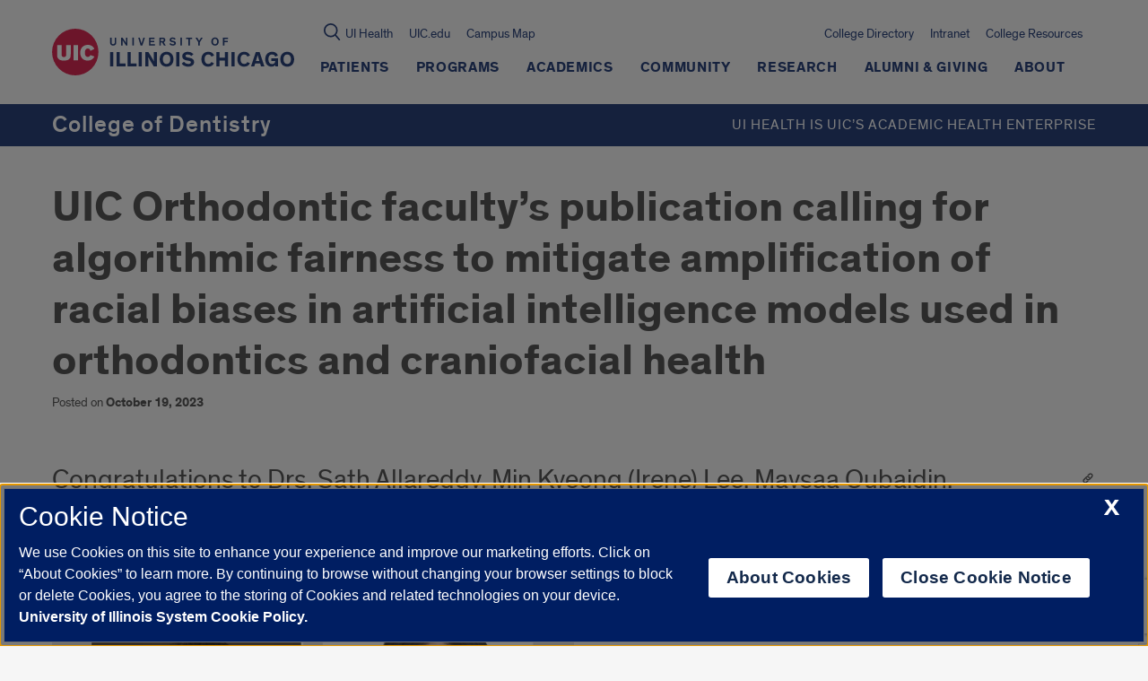

--- FILE ---
content_type: text/html; charset=utf-8
request_url: https://www.google.com/recaptcha/api2/anchor?ar=1&k=6Ld7rNEnAAAAAHR6r0ylgHXH-J-KozxjMzNGVsr4&co=aHR0cHM6Ly9kZW50aXN0cnkudWljLmVkdTo0NDM.&hl=en&v=N67nZn4AqZkNcbeMu4prBgzg&size=invisible&anchor-ms=20000&execute-ms=30000&cb=m9jg0r329iza
body_size: 48658
content:
<!DOCTYPE HTML><html dir="ltr" lang="en"><head><meta http-equiv="Content-Type" content="text/html; charset=UTF-8">
<meta http-equiv="X-UA-Compatible" content="IE=edge">
<title>reCAPTCHA</title>
<style type="text/css">
/* cyrillic-ext */
@font-face {
  font-family: 'Roboto';
  font-style: normal;
  font-weight: 400;
  font-stretch: 100%;
  src: url(//fonts.gstatic.com/s/roboto/v48/KFO7CnqEu92Fr1ME7kSn66aGLdTylUAMa3GUBHMdazTgWw.woff2) format('woff2');
  unicode-range: U+0460-052F, U+1C80-1C8A, U+20B4, U+2DE0-2DFF, U+A640-A69F, U+FE2E-FE2F;
}
/* cyrillic */
@font-face {
  font-family: 'Roboto';
  font-style: normal;
  font-weight: 400;
  font-stretch: 100%;
  src: url(//fonts.gstatic.com/s/roboto/v48/KFO7CnqEu92Fr1ME7kSn66aGLdTylUAMa3iUBHMdazTgWw.woff2) format('woff2');
  unicode-range: U+0301, U+0400-045F, U+0490-0491, U+04B0-04B1, U+2116;
}
/* greek-ext */
@font-face {
  font-family: 'Roboto';
  font-style: normal;
  font-weight: 400;
  font-stretch: 100%;
  src: url(//fonts.gstatic.com/s/roboto/v48/KFO7CnqEu92Fr1ME7kSn66aGLdTylUAMa3CUBHMdazTgWw.woff2) format('woff2');
  unicode-range: U+1F00-1FFF;
}
/* greek */
@font-face {
  font-family: 'Roboto';
  font-style: normal;
  font-weight: 400;
  font-stretch: 100%;
  src: url(//fonts.gstatic.com/s/roboto/v48/KFO7CnqEu92Fr1ME7kSn66aGLdTylUAMa3-UBHMdazTgWw.woff2) format('woff2');
  unicode-range: U+0370-0377, U+037A-037F, U+0384-038A, U+038C, U+038E-03A1, U+03A3-03FF;
}
/* math */
@font-face {
  font-family: 'Roboto';
  font-style: normal;
  font-weight: 400;
  font-stretch: 100%;
  src: url(//fonts.gstatic.com/s/roboto/v48/KFO7CnqEu92Fr1ME7kSn66aGLdTylUAMawCUBHMdazTgWw.woff2) format('woff2');
  unicode-range: U+0302-0303, U+0305, U+0307-0308, U+0310, U+0312, U+0315, U+031A, U+0326-0327, U+032C, U+032F-0330, U+0332-0333, U+0338, U+033A, U+0346, U+034D, U+0391-03A1, U+03A3-03A9, U+03B1-03C9, U+03D1, U+03D5-03D6, U+03F0-03F1, U+03F4-03F5, U+2016-2017, U+2034-2038, U+203C, U+2040, U+2043, U+2047, U+2050, U+2057, U+205F, U+2070-2071, U+2074-208E, U+2090-209C, U+20D0-20DC, U+20E1, U+20E5-20EF, U+2100-2112, U+2114-2115, U+2117-2121, U+2123-214F, U+2190, U+2192, U+2194-21AE, U+21B0-21E5, U+21F1-21F2, U+21F4-2211, U+2213-2214, U+2216-22FF, U+2308-230B, U+2310, U+2319, U+231C-2321, U+2336-237A, U+237C, U+2395, U+239B-23B7, U+23D0, U+23DC-23E1, U+2474-2475, U+25AF, U+25B3, U+25B7, U+25BD, U+25C1, U+25CA, U+25CC, U+25FB, U+266D-266F, U+27C0-27FF, U+2900-2AFF, U+2B0E-2B11, U+2B30-2B4C, U+2BFE, U+3030, U+FF5B, U+FF5D, U+1D400-1D7FF, U+1EE00-1EEFF;
}
/* symbols */
@font-face {
  font-family: 'Roboto';
  font-style: normal;
  font-weight: 400;
  font-stretch: 100%;
  src: url(//fonts.gstatic.com/s/roboto/v48/KFO7CnqEu92Fr1ME7kSn66aGLdTylUAMaxKUBHMdazTgWw.woff2) format('woff2');
  unicode-range: U+0001-000C, U+000E-001F, U+007F-009F, U+20DD-20E0, U+20E2-20E4, U+2150-218F, U+2190, U+2192, U+2194-2199, U+21AF, U+21E6-21F0, U+21F3, U+2218-2219, U+2299, U+22C4-22C6, U+2300-243F, U+2440-244A, U+2460-24FF, U+25A0-27BF, U+2800-28FF, U+2921-2922, U+2981, U+29BF, U+29EB, U+2B00-2BFF, U+4DC0-4DFF, U+FFF9-FFFB, U+10140-1018E, U+10190-1019C, U+101A0, U+101D0-101FD, U+102E0-102FB, U+10E60-10E7E, U+1D2C0-1D2D3, U+1D2E0-1D37F, U+1F000-1F0FF, U+1F100-1F1AD, U+1F1E6-1F1FF, U+1F30D-1F30F, U+1F315, U+1F31C, U+1F31E, U+1F320-1F32C, U+1F336, U+1F378, U+1F37D, U+1F382, U+1F393-1F39F, U+1F3A7-1F3A8, U+1F3AC-1F3AF, U+1F3C2, U+1F3C4-1F3C6, U+1F3CA-1F3CE, U+1F3D4-1F3E0, U+1F3ED, U+1F3F1-1F3F3, U+1F3F5-1F3F7, U+1F408, U+1F415, U+1F41F, U+1F426, U+1F43F, U+1F441-1F442, U+1F444, U+1F446-1F449, U+1F44C-1F44E, U+1F453, U+1F46A, U+1F47D, U+1F4A3, U+1F4B0, U+1F4B3, U+1F4B9, U+1F4BB, U+1F4BF, U+1F4C8-1F4CB, U+1F4D6, U+1F4DA, U+1F4DF, U+1F4E3-1F4E6, U+1F4EA-1F4ED, U+1F4F7, U+1F4F9-1F4FB, U+1F4FD-1F4FE, U+1F503, U+1F507-1F50B, U+1F50D, U+1F512-1F513, U+1F53E-1F54A, U+1F54F-1F5FA, U+1F610, U+1F650-1F67F, U+1F687, U+1F68D, U+1F691, U+1F694, U+1F698, U+1F6AD, U+1F6B2, U+1F6B9-1F6BA, U+1F6BC, U+1F6C6-1F6CF, U+1F6D3-1F6D7, U+1F6E0-1F6EA, U+1F6F0-1F6F3, U+1F6F7-1F6FC, U+1F700-1F7FF, U+1F800-1F80B, U+1F810-1F847, U+1F850-1F859, U+1F860-1F887, U+1F890-1F8AD, U+1F8B0-1F8BB, U+1F8C0-1F8C1, U+1F900-1F90B, U+1F93B, U+1F946, U+1F984, U+1F996, U+1F9E9, U+1FA00-1FA6F, U+1FA70-1FA7C, U+1FA80-1FA89, U+1FA8F-1FAC6, U+1FACE-1FADC, U+1FADF-1FAE9, U+1FAF0-1FAF8, U+1FB00-1FBFF;
}
/* vietnamese */
@font-face {
  font-family: 'Roboto';
  font-style: normal;
  font-weight: 400;
  font-stretch: 100%;
  src: url(//fonts.gstatic.com/s/roboto/v48/KFO7CnqEu92Fr1ME7kSn66aGLdTylUAMa3OUBHMdazTgWw.woff2) format('woff2');
  unicode-range: U+0102-0103, U+0110-0111, U+0128-0129, U+0168-0169, U+01A0-01A1, U+01AF-01B0, U+0300-0301, U+0303-0304, U+0308-0309, U+0323, U+0329, U+1EA0-1EF9, U+20AB;
}
/* latin-ext */
@font-face {
  font-family: 'Roboto';
  font-style: normal;
  font-weight: 400;
  font-stretch: 100%;
  src: url(//fonts.gstatic.com/s/roboto/v48/KFO7CnqEu92Fr1ME7kSn66aGLdTylUAMa3KUBHMdazTgWw.woff2) format('woff2');
  unicode-range: U+0100-02BA, U+02BD-02C5, U+02C7-02CC, U+02CE-02D7, U+02DD-02FF, U+0304, U+0308, U+0329, U+1D00-1DBF, U+1E00-1E9F, U+1EF2-1EFF, U+2020, U+20A0-20AB, U+20AD-20C0, U+2113, U+2C60-2C7F, U+A720-A7FF;
}
/* latin */
@font-face {
  font-family: 'Roboto';
  font-style: normal;
  font-weight: 400;
  font-stretch: 100%;
  src: url(//fonts.gstatic.com/s/roboto/v48/KFO7CnqEu92Fr1ME7kSn66aGLdTylUAMa3yUBHMdazQ.woff2) format('woff2');
  unicode-range: U+0000-00FF, U+0131, U+0152-0153, U+02BB-02BC, U+02C6, U+02DA, U+02DC, U+0304, U+0308, U+0329, U+2000-206F, U+20AC, U+2122, U+2191, U+2193, U+2212, U+2215, U+FEFF, U+FFFD;
}
/* cyrillic-ext */
@font-face {
  font-family: 'Roboto';
  font-style: normal;
  font-weight: 500;
  font-stretch: 100%;
  src: url(//fonts.gstatic.com/s/roboto/v48/KFO7CnqEu92Fr1ME7kSn66aGLdTylUAMa3GUBHMdazTgWw.woff2) format('woff2');
  unicode-range: U+0460-052F, U+1C80-1C8A, U+20B4, U+2DE0-2DFF, U+A640-A69F, U+FE2E-FE2F;
}
/* cyrillic */
@font-face {
  font-family: 'Roboto';
  font-style: normal;
  font-weight: 500;
  font-stretch: 100%;
  src: url(//fonts.gstatic.com/s/roboto/v48/KFO7CnqEu92Fr1ME7kSn66aGLdTylUAMa3iUBHMdazTgWw.woff2) format('woff2');
  unicode-range: U+0301, U+0400-045F, U+0490-0491, U+04B0-04B1, U+2116;
}
/* greek-ext */
@font-face {
  font-family: 'Roboto';
  font-style: normal;
  font-weight: 500;
  font-stretch: 100%;
  src: url(//fonts.gstatic.com/s/roboto/v48/KFO7CnqEu92Fr1ME7kSn66aGLdTylUAMa3CUBHMdazTgWw.woff2) format('woff2');
  unicode-range: U+1F00-1FFF;
}
/* greek */
@font-face {
  font-family: 'Roboto';
  font-style: normal;
  font-weight: 500;
  font-stretch: 100%;
  src: url(//fonts.gstatic.com/s/roboto/v48/KFO7CnqEu92Fr1ME7kSn66aGLdTylUAMa3-UBHMdazTgWw.woff2) format('woff2');
  unicode-range: U+0370-0377, U+037A-037F, U+0384-038A, U+038C, U+038E-03A1, U+03A3-03FF;
}
/* math */
@font-face {
  font-family: 'Roboto';
  font-style: normal;
  font-weight: 500;
  font-stretch: 100%;
  src: url(//fonts.gstatic.com/s/roboto/v48/KFO7CnqEu92Fr1ME7kSn66aGLdTylUAMawCUBHMdazTgWw.woff2) format('woff2');
  unicode-range: U+0302-0303, U+0305, U+0307-0308, U+0310, U+0312, U+0315, U+031A, U+0326-0327, U+032C, U+032F-0330, U+0332-0333, U+0338, U+033A, U+0346, U+034D, U+0391-03A1, U+03A3-03A9, U+03B1-03C9, U+03D1, U+03D5-03D6, U+03F0-03F1, U+03F4-03F5, U+2016-2017, U+2034-2038, U+203C, U+2040, U+2043, U+2047, U+2050, U+2057, U+205F, U+2070-2071, U+2074-208E, U+2090-209C, U+20D0-20DC, U+20E1, U+20E5-20EF, U+2100-2112, U+2114-2115, U+2117-2121, U+2123-214F, U+2190, U+2192, U+2194-21AE, U+21B0-21E5, U+21F1-21F2, U+21F4-2211, U+2213-2214, U+2216-22FF, U+2308-230B, U+2310, U+2319, U+231C-2321, U+2336-237A, U+237C, U+2395, U+239B-23B7, U+23D0, U+23DC-23E1, U+2474-2475, U+25AF, U+25B3, U+25B7, U+25BD, U+25C1, U+25CA, U+25CC, U+25FB, U+266D-266F, U+27C0-27FF, U+2900-2AFF, U+2B0E-2B11, U+2B30-2B4C, U+2BFE, U+3030, U+FF5B, U+FF5D, U+1D400-1D7FF, U+1EE00-1EEFF;
}
/* symbols */
@font-face {
  font-family: 'Roboto';
  font-style: normal;
  font-weight: 500;
  font-stretch: 100%;
  src: url(//fonts.gstatic.com/s/roboto/v48/KFO7CnqEu92Fr1ME7kSn66aGLdTylUAMaxKUBHMdazTgWw.woff2) format('woff2');
  unicode-range: U+0001-000C, U+000E-001F, U+007F-009F, U+20DD-20E0, U+20E2-20E4, U+2150-218F, U+2190, U+2192, U+2194-2199, U+21AF, U+21E6-21F0, U+21F3, U+2218-2219, U+2299, U+22C4-22C6, U+2300-243F, U+2440-244A, U+2460-24FF, U+25A0-27BF, U+2800-28FF, U+2921-2922, U+2981, U+29BF, U+29EB, U+2B00-2BFF, U+4DC0-4DFF, U+FFF9-FFFB, U+10140-1018E, U+10190-1019C, U+101A0, U+101D0-101FD, U+102E0-102FB, U+10E60-10E7E, U+1D2C0-1D2D3, U+1D2E0-1D37F, U+1F000-1F0FF, U+1F100-1F1AD, U+1F1E6-1F1FF, U+1F30D-1F30F, U+1F315, U+1F31C, U+1F31E, U+1F320-1F32C, U+1F336, U+1F378, U+1F37D, U+1F382, U+1F393-1F39F, U+1F3A7-1F3A8, U+1F3AC-1F3AF, U+1F3C2, U+1F3C4-1F3C6, U+1F3CA-1F3CE, U+1F3D4-1F3E0, U+1F3ED, U+1F3F1-1F3F3, U+1F3F5-1F3F7, U+1F408, U+1F415, U+1F41F, U+1F426, U+1F43F, U+1F441-1F442, U+1F444, U+1F446-1F449, U+1F44C-1F44E, U+1F453, U+1F46A, U+1F47D, U+1F4A3, U+1F4B0, U+1F4B3, U+1F4B9, U+1F4BB, U+1F4BF, U+1F4C8-1F4CB, U+1F4D6, U+1F4DA, U+1F4DF, U+1F4E3-1F4E6, U+1F4EA-1F4ED, U+1F4F7, U+1F4F9-1F4FB, U+1F4FD-1F4FE, U+1F503, U+1F507-1F50B, U+1F50D, U+1F512-1F513, U+1F53E-1F54A, U+1F54F-1F5FA, U+1F610, U+1F650-1F67F, U+1F687, U+1F68D, U+1F691, U+1F694, U+1F698, U+1F6AD, U+1F6B2, U+1F6B9-1F6BA, U+1F6BC, U+1F6C6-1F6CF, U+1F6D3-1F6D7, U+1F6E0-1F6EA, U+1F6F0-1F6F3, U+1F6F7-1F6FC, U+1F700-1F7FF, U+1F800-1F80B, U+1F810-1F847, U+1F850-1F859, U+1F860-1F887, U+1F890-1F8AD, U+1F8B0-1F8BB, U+1F8C0-1F8C1, U+1F900-1F90B, U+1F93B, U+1F946, U+1F984, U+1F996, U+1F9E9, U+1FA00-1FA6F, U+1FA70-1FA7C, U+1FA80-1FA89, U+1FA8F-1FAC6, U+1FACE-1FADC, U+1FADF-1FAE9, U+1FAF0-1FAF8, U+1FB00-1FBFF;
}
/* vietnamese */
@font-face {
  font-family: 'Roboto';
  font-style: normal;
  font-weight: 500;
  font-stretch: 100%;
  src: url(//fonts.gstatic.com/s/roboto/v48/KFO7CnqEu92Fr1ME7kSn66aGLdTylUAMa3OUBHMdazTgWw.woff2) format('woff2');
  unicode-range: U+0102-0103, U+0110-0111, U+0128-0129, U+0168-0169, U+01A0-01A1, U+01AF-01B0, U+0300-0301, U+0303-0304, U+0308-0309, U+0323, U+0329, U+1EA0-1EF9, U+20AB;
}
/* latin-ext */
@font-face {
  font-family: 'Roboto';
  font-style: normal;
  font-weight: 500;
  font-stretch: 100%;
  src: url(//fonts.gstatic.com/s/roboto/v48/KFO7CnqEu92Fr1ME7kSn66aGLdTylUAMa3KUBHMdazTgWw.woff2) format('woff2');
  unicode-range: U+0100-02BA, U+02BD-02C5, U+02C7-02CC, U+02CE-02D7, U+02DD-02FF, U+0304, U+0308, U+0329, U+1D00-1DBF, U+1E00-1E9F, U+1EF2-1EFF, U+2020, U+20A0-20AB, U+20AD-20C0, U+2113, U+2C60-2C7F, U+A720-A7FF;
}
/* latin */
@font-face {
  font-family: 'Roboto';
  font-style: normal;
  font-weight: 500;
  font-stretch: 100%;
  src: url(//fonts.gstatic.com/s/roboto/v48/KFO7CnqEu92Fr1ME7kSn66aGLdTylUAMa3yUBHMdazQ.woff2) format('woff2');
  unicode-range: U+0000-00FF, U+0131, U+0152-0153, U+02BB-02BC, U+02C6, U+02DA, U+02DC, U+0304, U+0308, U+0329, U+2000-206F, U+20AC, U+2122, U+2191, U+2193, U+2212, U+2215, U+FEFF, U+FFFD;
}
/* cyrillic-ext */
@font-face {
  font-family: 'Roboto';
  font-style: normal;
  font-weight: 900;
  font-stretch: 100%;
  src: url(//fonts.gstatic.com/s/roboto/v48/KFO7CnqEu92Fr1ME7kSn66aGLdTylUAMa3GUBHMdazTgWw.woff2) format('woff2');
  unicode-range: U+0460-052F, U+1C80-1C8A, U+20B4, U+2DE0-2DFF, U+A640-A69F, U+FE2E-FE2F;
}
/* cyrillic */
@font-face {
  font-family: 'Roboto';
  font-style: normal;
  font-weight: 900;
  font-stretch: 100%;
  src: url(//fonts.gstatic.com/s/roboto/v48/KFO7CnqEu92Fr1ME7kSn66aGLdTylUAMa3iUBHMdazTgWw.woff2) format('woff2');
  unicode-range: U+0301, U+0400-045F, U+0490-0491, U+04B0-04B1, U+2116;
}
/* greek-ext */
@font-face {
  font-family: 'Roboto';
  font-style: normal;
  font-weight: 900;
  font-stretch: 100%;
  src: url(//fonts.gstatic.com/s/roboto/v48/KFO7CnqEu92Fr1ME7kSn66aGLdTylUAMa3CUBHMdazTgWw.woff2) format('woff2');
  unicode-range: U+1F00-1FFF;
}
/* greek */
@font-face {
  font-family: 'Roboto';
  font-style: normal;
  font-weight: 900;
  font-stretch: 100%;
  src: url(//fonts.gstatic.com/s/roboto/v48/KFO7CnqEu92Fr1ME7kSn66aGLdTylUAMa3-UBHMdazTgWw.woff2) format('woff2');
  unicode-range: U+0370-0377, U+037A-037F, U+0384-038A, U+038C, U+038E-03A1, U+03A3-03FF;
}
/* math */
@font-face {
  font-family: 'Roboto';
  font-style: normal;
  font-weight: 900;
  font-stretch: 100%;
  src: url(//fonts.gstatic.com/s/roboto/v48/KFO7CnqEu92Fr1ME7kSn66aGLdTylUAMawCUBHMdazTgWw.woff2) format('woff2');
  unicode-range: U+0302-0303, U+0305, U+0307-0308, U+0310, U+0312, U+0315, U+031A, U+0326-0327, U+032C, U+032F-0330, U+0332-0333, U+0338, U+033A, U+0346, U+034D, U+0391-03A1, U+03A3-03A9, U+03B1-03C9, U+03D1, U+03D5-03D6, U+03F0-03F1, U+03F4-03F5, U+2016-2017, U+2034-2038, U+203C, U+2040, U+2043, U+2047, U+2050, U+2057, U+205F, U+2070-2071, U+2074-208E, U+2090-209C, U+20D0-20DC, U+20E1, U+20E5-20EF, U+2100-2112, U+2114-2115, U+2117-2121, U+2123-214F, U+2190, U+2192, U+2194-21AE, U+21B0-21E5, U+21F1-21F2, U+21F4-2211, U+2213-2214, U+2216-22FF, U+2308-230B, U+2310, U+2319, U+231C-2321, U+2336-237A, U+237C, U+2395, U+239B-23B7, U+23D0, U+23DC-23E1, U+2474-2475, U+25AF, U+25B3, U+25B7, U+25BD, U+25C1, U+25CA, U+25CC, U+25FB, U+266D-266F, U+27C0-27FF, U+2900-2AFF, U+2B0E-2B11, U+2B30-2B4C, U+2BFE, U+3030, U+FF5B, U+FF5D, U+1D400-1D7FF, U+1EE00-1EEFF;
}
/* symbols */
@font-face {
  font-family: 'Roboto';
  font-style: normal;
  font-weight: 900;
  font-stretch: 100%;
  src: url(//fonts.gstatic.com/s/roboto/v48/KFO7CnqEu92Fr1ME7kSn66aGLdTylUAMaxKUBHMdazTgWw.woff2) format('woff2');
  unicode-range: U+0001-000C, U+000E-001F, U+007F-009F, U+20DD-20E0, U+20E2-20E4, U+2150-218F, U+2190, U+2192, U+2194-2199, U+21AF, U+21E6-21F0, U+21F3, U+2218-2219, U+2299, U+22C4-22C6, U+2300-243F, U+2440-244A, U+2460-24FF, U+25A0-27BF, U+2800-28FF, U+2921-2922, U+2981, U+29BF, U+29EB, U+2B00-2BFF, U+4DC0-4DFF, U+FFF9-FFFB, U+10140-1018E, U+10190-1019C, U+101A0, U+101D0-101FD, U+102E0-102FB, U+10E60-10E7E, U+1D2C0-1D2D3, U+1D2E0-1D37F, U+1F000-1F0FF, U+1F100-1F1AD, U+1F1E6-1F1FF, U+1F30D-1F30F, U+1F315, U+1F31C, U+1F31E, U+1F320-1F32C, U+1F336, U+1F378, U+1F37D, U+1F382, U+1F393-1F39F, U+1F3A7-1F3A8, U+1F3AC-1F3AF, U+1F3C2, U+1F3C4-1F3C6, U+1F3CA-1F3CE, U+1F3D4-1F3E0, U+1F3ED, U+1F3F1-1F3F3, U+1F3F5-1F3F7, U+1F408, U+1F415, U+1F41F, U+1F426, U+1F43F, U+1F441-1F442, U+1F444, U+1F446-1F449, U+1F44C-1F44E, U+1F453, U+1F46A, U+1F47D, U+1F4A3, U+1F4B0, U+1F4B3, U+1F4B9, U+1F4BB, U+1F4BF, U+1F4C8-1F4CB, U+1F4D6, U+1F4DA, U+1F4DF, U+1F4E3-1F4E6, U+1F4EA-1F4ED, U+1F4F7, U+1F4F9-1F4FB, U+1F4FD-1F4FE, U+1F503, U+1F507-1F50B, U+1F50D, U+1F512-1F513, U+1F53E-1F54A, U+1F54F-1F5FA, U+1F610, U+1F650-1F67F, U+1F687, U+1F68D, U+1F691, U+1F694, U+1F698, U+1F6AD, U+1F6B2, U+1F6B9-1F6BA, U+1F6BC, U+1F6C6-1F6CF, U+1F6D3-1F6D7, U+1F6E0-1F6EA, U+1F6F0-1F6F3, U+1F6F7-1F6FC, U+1F700-1F7FF, U+1F800-1F80B, U+1F810-1F847, U+1F850-1F859, U+1F860-1F887, U+1F890-1F8AD, U+1F8B0-1F8BB, U+1F8C0-1F8C1, U+1F900-1F90B, U+1F93B, U+1F946, U+1F984, U+1F996, U+1F9E9, U+1FA00-1FA6F, U+1FA70-1FA7C, U+1FA80-1FA89, U+1FA8F-1FAC6, U+1FACE-1FADC, U+1FADF-1FAE9, U+1FAF0-1FAF8, U+1FB00-1FBFF;
}
/* vietnamese */
@font-face {
  font-family: 'Roboto';
  font-style: normal;
  font-weight: 900;
  font-stretch: 100%;
  src: url(//fonts.gstatic.com/s/roboto/v48/KFO7CnqEu92Fr1ME7kSn66aGLdTylUAMa3OUBHMdazTgWw.woff2) format('woff2');
  unicode-range: U+0102-0103, U+0110-0111, U+0128-0129, U+0168-0169, U+01A0-01A1, U+01AF-01B0, U+0300-0301, U+0303-0304, U+0308-0309, U+0323, U+0329, U+1EA0-1EF9, U+20AB;
}
/* latin-ext */
@font-face {
  font-family: 'Roboto';
  font-style: normal;
  font-weight: 900;
  font-stretch: 100%;
  src: url(//fonts.gstatic.com/s/roboto/v48/KFO7CnqEu92Fr1ME7kSn66aGLdTylUAMa3KUBHMdazTgWw.woff2) format('woff2');
  unicode-range: U+0100-02BA, U+02BD-02C5, U+02C7-02CC, U+02CE-02D7, U+02DD-02FF, U+0304, U+0308, U+0329, U+1D00-1DBF, U+1E00-1E9F, U+1EF2-1EFF, U+2020, U+20A0-20AB, U+20AD-20C0, U+2113, U+2C60-2C7F, U+A720-A7FF;
}
/* latin */
@font-face {
  font-family: 'Roboto';
  font-style: normal;
  font-weight: 900;
  font-stretch: 100%;
  src: url(//fonts.gstatic.com/s/roboto/v48/KFO7CnqEu92Fr1ME7kSn66aGLdTylUAMa3yUBHMdazQ.woff2) format('woff2');
  unicode-range: U+0000-00FF, U+0131, U+0152-0153, U+02BB-02BC, U+02C6, U+02DA, U+02DC, U+0304, U+0308, U+0329, U+2000-206F, U+20AC, U+2122, U+2191, U+2193, U+2212, U+2215, U+FEFF, U+FFFD;
}

</style>
<link rel="stylesheet" type="text/css" href="https://www.gstatic.com/recaptcha/releases/N67nZn4AqZkNcbeMu4prBgzg/styles__ltr.css">
<script nonce="OEZTIGrvamAyVba8D64qqA" type="text/javascript">window['__recaptcha_api'] = 'https://www.google.com/recaptcha/api2/';</script>
<script type="text/javascript" src="https://www.gstatic.com/recaptcha/releases/N67nZn4AqZkNcbeMu4prBgzg/recaptcha__en.js" nonce="OEZTIGrvamAyVba8D64qqA">
      
    </script></head>
<body><div id="rc-anchor-alert" class="rc-anchor-alert"></div>
<input type="hidden" id="recaptcha-token" value="[base64]">
<script type="text/javascript" nonce="OEZTIGrvamAyVba8D64qqA">
      recaptcha.anchor.Main.init("[\x22ainput\x22,[\x22bgdata\x22,\x22\x22,\[base64]/[base64]/[base64]/bmV3IHJbeF0oY1swXSk6RT09Mj9uZXcgclt4XShjWzBdLGNbMV0pOkU9PTM/bmV3IHJbeF0oY1swXSxjWzFdLGNbMl0pOkU9PTQ/[base64]/[base64]/[base64]/[base64]/[base64]/[base64]/[base64]/[base64]\x22,\[base64]\\u003d\\u003d\x22,\x22ZcOPTcOQwqtgw7rDiy0Ww67DkcKsfiXCvsKTw5B2wq7CmMK7FcOEZ0nCvinDuC/Co2vCkjTDoX5xwp5Wwo3DgcObw7kuwqcTIcOILg9Cw6PCj8Ogw6HDsGRhw54Rw7nCuMO4w41JaUXCvMK2R8OAw5Euw6jClcKpK8KxL3tow4kNLG4tw5rDsXnDgATCgsKAw7guJkDDqMKYJ8OAwpduN17DgcKuMsK2w53CosO7fMK9BjMxT8OaJAs2wq/[base64]/[base64]/[base64]/w4Fsw6R8w4ANwolnOCx/b3XDqcKjw7AwSXTDjMOzfsKKw77Dk8O5asKgTDzDuFnCuikTwrHClsOnTDfChMOldMKCwo4iw5TDqi8wwqdKJl4wwr7DqkLCj8OZH8Onw5/[base64]/[base64]/[base64]/[base64]/ChDMfwpDDpDcYb2IIP8O+L0nChsK2wo/[base64]/w5hsQMOGwqnDtcOqKwDCuETDisKZwodjwoAgw5QVCEzClkJ+w48rWzLCmcOcGsO/eGbCs2MyHMKKwpg6YFACAcKAw5fCmT8UwpvDqcKHw7PDoMKSBSN2Y8KWw7PCsMOYAzrClcO+w4HCogXCncOzwofCgMKlwpFLEDLDocKAG8KlDTfCrcK0w4TCgDkaw4TDgUoDw53CngYMw5jCtcKNw7Qrw6MhwqDClMKwbsOCw4DDvHZ+wowHw7V/wp/DscKBw7VKw5xhJMOIAg7DhlzDhMOew7MQw5w+w45lw48VIC5jIcKPG8KLwoUPEEDDiSHChMOAa0VoFcKaIytwwoEiwqbDj8OGw5zDjsKyGsKeKcKJfyrCmsKNOcKOwq/CpsKDH8KvwpjCvFjDvHnDhgHDrWkxDsKaIsOTRBPDnsOYIH0jw6jCuSLDlEUXwpnDhMK8w4w/w7fCmMOWFMKyEMOGMMOFwqEQZijCu1MaWQjCh8KhURcuXcK9wrU6wqEAZcOAw7Biw7VqwphDBcO8P8K7w7ZZUDRCw4p3wpPCncOsesOxRQLCq8OUw7VWw5PDsMK5fcO5w47Dp8Ouwrlkw5LCkcO5XmHDtHEhwoPDlsOYPU5Ea8OaJ1DDscKKwrolwrbDi8O/wrJLworDoigPw6dUwoViwq0QNmPCkTzCgj3CjF7CisKFWnLDqBVqXcKESx7Cm8OUw5EfWB9iTHBZP8KVw5PCvcOgKC/[base64]/Do3N3wpXDl2lpw5DCngMjwrUVw7sjwr5Rw71bw6kZAcKBwqvCpWXCp8O6G8KkZMKdwrjCnyQmZBVpBMKWw5rCv8O+OsKkwoFlwpARIzlEwqfCsQMGw5PCiVtxw5fCuxxMw6UYwqnDrQckw4o0w4jCncOaQzbDtFtad8OGEMKMwqXCksKRcCcRa8OPwqTCh37DgMKuw7/DpcOtVMKyECo7ZD0dw6rCoXNAw6/DrMKLw4JKwo0WwoDCjhnCmMOSYsKFw7RGeRNbA8KtwoAawpjCrcOzwpM2A8K2BsKiTkfDhMKzw5jDkyLClsKVL8OVf8OFD0JQRx0VwpZTw5FXw6/CoR7CqB87BsOqTjrDiiwPYcOFw6nClmRXwrLDjTtuR1TCsgnDmzhlw7N/CsOkbTc2w68rDTN6wpPDqzDCn8KSwoFeJsOlX8OGCsOnwro2I8Ocwq3DrsKhUcOdw6vCksOvPW7DrsK+w74xIWrCnQjDhQpeGsOgWQg3woTCoj/[base64]/Cu2XDsgLDlR4LYXHDr27CmkNTVzMxw5rDscObZ1nDlGxMMDA2e8O8woHDhnhHw5sNw5suw7clwpHCs8KrajHDscK9wpsyw43CtGNXw7trXg8rVRDCjFLCkGIiw7sRUMO9KCguwrjCqMObwpXCvwReFcKEwqxzZBAwwqLChcOtwprDgMKbwpvCrsO/w5rCpsKDWEgywrzChwUmOlDDhsKTGMKnw4nDh8OMw4BIw43CkcKXwrzCmsKLE2rCni9Hw5/CslrDsmPDlsK2w50xTMKpdsKsMVvDhVVMwpLCicO7w6NOw4PDssONwoXDqBNNCcKKwp7DiMKuw5tEBsO9UV7DlcOmdjLCiMKTacKjAgZ9WmVFw7E/QWJZTMO4RcKMw7bCssKrw7ULUMKMYsK/EGB8K8KIw4rCq3zDuWfCnE/CtUxWEMKnQsOww7sEw7F4wqM2HDfCvcKzbw7DjcK3R8Kmw6hnw51JFsKjw7TCtsO2wqzDmhzDjsKJw7/DocK2aD7Cj3czbMOowpnDkcKBwoReIT0RMjLCtx9gwq3CkWAXw5HCqMONw5DCo8OawofCn0rDvMOSw7vDpSvCn0/ClMKBLBJIwodNSG/[base64]/ChFDCs8KCwrw2w69eAsOZwooIaGgkcx5Gw5YSegvDtFBcw5TDs8KvVD9yKMKgXsK7IghMwqHDuX5gYjtEM8KvwpfDnj4kwq55w5EhMFvDjAzCiMKSIMKrw4fDtsOxwqLDtsOkHTTCssKVbTrCgMOuwrFyw5TDkcKnw4BtccO0wqtiwpwGwq/DkHcEw6xIQsKywrUpD8KcwqPCicOjwoUxwqLDlsKUVsKGw4YLwrjClTVeOMOlw5Frw6jCtHvDkGHCtB1Pwr5BXyvCpC/Do1sgwqTCmcKSWF98w5h8BH/Co8Ouw4LCpT/DpxzDoyrCuMK1wqBSw443w7zCqyvCtMKPeMOAw6Ief3UUw68Pw6BOenxuTsKlw6l3wqTDgQ83wpnCpGbCk2vCrGltwqrCpMKnw5TCjCYUwrFJw5RBGsKewqPCoMO4wpbCgcO/QhgGw6fCmcKLeCzDkMOLw48Lw5jDisKxw6NsLWXDuMKTDSTChsKSwpRRLEhCw7NTNsOYw57CkMOxLH0pw5AlKcO3w7lRXChMw5Z8cFHDgsO5fhPDtjc3VcO/wqfCt8Obw6HDncO5wqdYworDlcKQwrxQw5DCu8OHw57Co8Ojej0mw5rCoMOQw4vDoQxPNCFMwozDhsOJFmvCt2TDosOuWGLCrMOcZcKTwrrDuMOMw6HCqsKWwp92w6wgwqhuw6PDuVPDilfDrWvDg8Khw5PDjwtowqhDYcKiJcKXKMO3wpPCgcK/aMK/[base64]/CscKSwoIBGcKLRQ/CmzHCpSXCoR7DhW4qw4/[base64]/wrJrw5oXAynDnsOnwokKYcOawo0QT8OmTcOQEsOpHiZHw6EqwpFcw7vDtGvDrDPDosO9wozCo8KdM8KRw6PCljnDi8KCecO/TkEZPg41PMKXw53CnC4HwqHCrnbCoBXCsRZ/wr/Dp8K9w6h1bEMjw5TCtwXDksKQFUEzw6VnasKfw78wwoFxw4XDp1TDj1NXw5A9wqQzw5TDgcONwrfDlsK+w7ErGcKIw67ClnvDl8KSXE3DoinCrcOwHgPDjMKoQn/CpMOdwqU1LRolw7LDikBtDsOlE8KHw5rCpy3DjsOlfMK3wpXCgw9pGVTCkR3DocOYwocHwqDDk8OJw6LDsjvDkMOcw5rCsDEqwqPCpQDDjsKJABJNBx/DtMOReDrDkMKSwrkqw6vDjkQTw59xw6DCkyrCjcO4w6TCjsOyH8OSJ8ObK8OfF8K+w4tOF8OAw4XDmDJmUMOfN8KEaMOVLMOeAhzClMKOwr8nRiXCjifDt8OQw43CkjEKwqNTwo/DshvCgWBDwrTDvsKIw43DnkAkwqtPEsKyEMONwplAc8KcK0MOw6bCnCXDqsKuw5QidsKLfhYywqp1wrxWPWHDtWkmwo8/[base64]/wpRtwpLCpX0zNcOfXcKWw7jDssKLwr/DsMKzVsKYw7bDuAlPwphiwpRbSRHDs1TDvxV4WwoIw4x8NsO4N8KJw4p2EcKDG8OOZFRXwq3DssKew7fCkxbCvU/Dr3ZDw4BowpYNwo7DiytmwrPChw51KcOFwrt2wr/Dr8KGw6QQwokmL8KOckTDikJ8E8KiFB0KwoPDuMOhTcKDC11yw7FQPMOPD8OHw7s2w6fCqMKEDg5Fw4hlwqHCqgrDhMOycsOBCDHDgMO6wphgw74xw6HDvkjDq2ZSw6A9BiHCiDkgWsOgwpzDuVoxw77Cl8O7YmY2wq/CkcODw53DnMOqCBpwwrNSwp3Drx4fSFHDuzLCvMOWwobCqAF9D8KoK8OqwrrDoVvCtXDCp8KBZHwcw7YmM0bDgsOTfsKnw6nDoW7Cl8K9w4oAEVhMw67CqMOUwpk3w5PDlF/DpgTChGEzw4bDh8K4w73DssOAw7DCuSYgw5URX8OFIi7CsmXDohFYw513InRBV8KMwrkUBhFOSUbCgjvCisKdP8K+TG7Crz4owo9bw6rCnRNew6wJeTXCrsK0wot0w5fCj8OkZVo/[base64]/Cu8KnHMKbw6hbfhcAd8K3D8OGw57Cl8KxwqthUMKKcMOVw59Fw6bDnsKxIFfDgzECwpMrJ1Rsw7zDtBjCqcODQ1x1wpcuJ1TDicOSwrnCg8OpwoTCpsKkw6rDkRQXwrDCo1/[base64]/DjcKxw7MLw7rCqwEGw4TDqiLCvRrDqsKqwp1aw6LCnMONwqsuw73DvcO/[base64]/w5YfVCDDtmNrAAYEwpxvw6Z7w7fCk13Du30DPTXDgsOvfXzCoA3Dm8KbPhrDhMKcw4rCq8KAA0BXGFIvKMOKw5VRJgXCvyFVw7PDqRpdw7Mxw4fDncOiPcKkwpLDi8KnX1XClMObWsKWwqtdwoDDo8KmLWTDvU8Uw6XDoWoDFsKXaUcww4PCu8O7wo/Dt8K4Ii7CrQQkNMOsOcK0b8OTw59iByvDucOyw7TDh8OEwp3Cl8Kpw4EAEcK/w5bDjMKpYCnCqMK3ccO9w4dXwrrChMKjwoR4EcOxb8KBwp5Swq7ChMKEfXnCuMKXwqPDu1IrwqhFSsKNwrRyfm/Dq8K8I2x4w6LCpEE/wpTDv1XCpw7CjDbDoD5uwofDjcOfwqLCsMKHw7gdbcOpO8ObU8KgSFbCkMOodCxjwrLDikc9wqQcOgYCPX8nw7zCjcOhwrfDusK3wqhpw5oPPQ4ywoZuSBPCicOZw7PDg8KJw5rDkwfDrR8ew5/CusOgHMO7einCpA/[base64]/CvHTDgsKDUcKHYsKHcRDCvcKmYC/Dp1s1TcKRDcO7w6Idw5pAN3BAwpBmw7cFTcOrCcKawodnEsKpw4TCvMO9HyJ2w5tBw6DDhhZ/w7TDkcKkGD/Dn8Kew48/[base64]/DjmMnw59tPxszw4HDtsO2wp/DhTZUccOSw6/DssKnecOyHMOTehs5w79Tw4PCjsK+w6vCgcO2LcOwwqRFwrsFRsOYwoPDj3Vdf8OCMMO0wotsIWbDnV/[base64]/Dl8KNw4crIlbDgF1PHcOewrsWwojDq8Kfwo06w4M7HMOGNcKIwr0eDMKdwrvCocKHwrNgw51Ew5I8woN/EcO/woBRIDvCt2kSw7bDqx7CosOfwooSOG3CpjRuwo1/[base64]/wpXCmyjDh8Kmw5JtP8KWMMKYRcONTHvChMO/[base64]/AMKIwpTCocK9KVnClFLDnMK7wr/[base64]/LcOqwo/DqcO0w5cGN0BVOSooTcONacKNb8OyEHzCoMKGe8K0AsKDwoPDkTLDhAAtQx0+wpTDncOPEF7Co8K+Il3CjsKTEB/DpSfCgkHCqC3Dp8KGw4sLw4zCqHA7W1rDi8O/XMKgwpBPdGLCmMK6D2UWwqQnKxwCDVsew5fCuMKmwqpRwprCs8OvNMOpJ8O5DwPDkMOsIsOiPsK4w70jQ2HCkcK4P8OHIMOrwqpfCWpdwp/Crw5yNMOSwrXDpsK8wpRqw7DClTdgGjlNNMK+CsK3w4wqwrtHSsKJanNSwonCiWnDtE3Ct8Kbw7TCscKuwqcNw4dCNMORw7zCu8KdR0/[base64]/[base64]/DrMKjA8OwSsOlJFRrw5TCrkPDny8Uw4LCjMOawqJdL8KuDzZxJMKYw5k+wqXCssKKEsKvUQV8wq3Dk03DqVgYBCTDnsOswpNlwpp8wr3CmGvClcO/ZsOCwowNGsOeX8KBw5DDuE89HsO7ZxrCvkvDhRQwXsOGw7nDtCUKUMKewr1gHsOeZDTCksKZGsKHT8OqGQzDvsO/M8OIQHMoSFzDnMOWA8Khwo5RJzdyw5cpHMKkw63DicO3KsKlwoZ2cXfDhhDCnVt/A8KICMKCw6DDgCTDgMKKPMODLFXDoMO/OU1JbnrDn3LCj8Kqw5TCtCDDt2lJw6pYR0UtMFZHZ8KVwpDCpxrClD/CqcO6w7kqw51owrIiOMKVd8Ojwrg8ITxOQFTDjAkDSsOYwqRlwp3ClcK7fMK/wo3CvcOfwq3Cg8OmK8KIwqleWcOKwrnDucOdwrLDvMK6w5AaUMOdUsOaw5bClsKzw5tHw4/Dh8OpfkkpRi4Fw7NXfSEjwrInwqo5e2rDgcK1w4Iow5JGTAXDgcOWRV/[base64]/CkcKhw5rDncOBwqrDgVwqU3ltQsK1SlxWwrt4QcOGwp4/c3drw6fCkR8VPgd2w7LDm8OMFsOmw7JSw7Zew6QSw6LDsUthHxRbejZ0M1/CpsOtZj4COw/DvW/DlgDDvcOePkNiEWIQe8K+wq/DjAVTFTgQw7PCp8OsHsOSw7ksQsO+IUQ9ClLCvMKMIRrCsmBAZ8Kkw53CncKUGsKcXcKQKSXDs8KFw4TDoA/[base64]/[base64]/w75EwqLDusK2wrhNKWvDtMOJwpTCvDBJw6LDg8K/[base64]/[base64]/Cpx7Cn8OrwrRwQU7CpmnDvXfCpAnDucOkw4NzwprCliFzHsOkMA3DqBUrQCvCjHDDosOQwrfDpcOWwqTCslTChwYcAsOWwoTCg8KsesK/w7xiwpTDgMKiwqdxwrVFw7IWCMO7wqxtWsOTwrA0w7l3ecKPw5hWw53DsHdbwoPCvcKHKG7Cuxg5MxHDgcOoPsOIwpzCnMKbwr8VGyzDmMOew7rDisKkRcKgcgfCmykWw4M3w7LDlMKiwoDDocOVfsK+w5gswqUjwojDvcO7bWp/ditawo14wrADwrLCr8K0w7bDjibDjlHDtcKaERvChcKuaMOLeMK7bcK7ai7DssOAwpYkw4TChmE1FiTCgcKow5stUMK+T0vClQTDhHwywqxMQjdvwrs1fsOOI3rCty/CvMOnw6h4wrY4w6HDu3TDtcKrwrBywqZKw7NOwqkuZBXCnMK4wokaBcK6WMODwolGbhh3NjkiAcKDwqABw6DDhHAUwpnCnV0ZXsOhOsKhccOcZcO3w5YPMsOgw5VCwqPDixgdwqZ6HcKvwq8pICZ/wq07N03DhWlawpZwKMOUw7zCl8KbHWMCwpFCNz7CoQ/[base64]/CksOYFiHDnsKZFyhowp8YwqMGwrnDj3fDv8Onwow0dMOESsOjNMOOGsOTcsOxTsKAI8K/woMfwpUZwrocwrFbXMKeRknCqcOBRwo2Xz0XBMKUeMKoBcOywopEW2rDpHPCsEXCh8OCw59mb0vDtsKpwpLCp8OKw4TDt8O9wqQiYMKBYggIwq/DiMOkfVHDrUZ7S8O1P2vDgMOMwoNpDcO4wrpBw73Ch8OuLRgiwprCuMKmPRsOw5TDkhzDp03DocO4L8OpO3Qzw7TDjRvDhDnDhTNmw45zOMOXwrTDgUx5wqB/wpEXRMOdwqIDJyLDvg/DncKSwoB4D8OOw4Jfw647w7pnw7UJwpo+w6nCu8KvJ2HCjFR/w74WwoXDgVDCjmEnw7cZwpNZw7BzwrDCvh5+ScKIesKsw7jCgcK1wrFowp7DuMOlwovDg3gywrMaw6DDsALCpVzDlVTCikHCiMOyw5vDtMO/Z0Btwp8lw7jDg27DiMKIwrLDiz14BljDhMOMWHFHKsKgeCIywrfDvjPCu8ODF3nCi8KmMMKTw7jCosO+w6/DucK5wq/Crmxvw7g4PcKjwpEowp1Yw5/CpVzDtMKFLAHCqMOPKW7DqsOiSFZ4JsOXT8Kjwq/Co8K1w7XDnGJILkrCscKTwrx8w4rDoUXCuMKrw7LDuMOrwp4bw7nDv8KSTCLDjVhvDDjDlxpYw5V6YlPDohDCi8KbTQTDkMKfwqIYKR15BMO3KsKXw6DDlMKRwrXDpX0DT3/Cq8O/PMKawr5kY3DCocOLwq3DozMadjTDvMOldsKDwrzCkw4RwqkYwpHCnMO8dcOtw6LCtl/CjSQ3w4DDn1ZnwpHDlcK9wpXDl8KvYsO5wpnCgHDDt0rCgWRDw4LDiW/CoMKUGloma8OWw6XDsjxJOhnDo8OAHMOEwqDDlyLDocOqNsOCAmxWU8O8V8OnPyYUTsOqAMK7wrPCo8KiwqHDjQRYw6Rzw7vCl8KKe8KXUcKXTsOiQsOcIMKzw7HDlkvCt0fDuVhhIcKyw6LCnMOFwqXDusKbJsOCwp/DmUoAKxLCtnzDgRFrXsKXwpzDkQHDtDwcLMOywo1NwpZEeR/[base64]/byR2IDQVJsKDEsKwwrN/XDjCusOUYmrCvMOtw5XDt8KRw5s5ZMO2AsOsCMOgTEoMw5gtTC7CrMKXw6UOw5sVPDhIwrjCpyLDjsOZw4V1wq9rEsO0E8K5wrcaw7cawpvDrhDDuMK2Ci5CwrDDoxnCn0zCqV/DnAzDqyjCucO/wo1xcMOBeXhSOcKsCcKGJBhwCCDCpQPDhsOTw77CsgBYwphqVmIcw7UNwqx2wqrCn2/Cnwkaw79fHTLCncKLw43Ct8OEGmxFbcK1FFMkwqdINMKKScOXbcK9wql6w5vCjcK/w751w5pYacKjw4nCvH/DjhZbw7jChsO+MMK3wqcyHF3CkUDCsMKQBMOSeMKENw3Cn2I7G8KZw7nDp8Ozw4tWwq/[base64]/[base64]/ClVcLGQLDvcKqw4TCssKhwqpWw4vDsiDCocOow5LCnGbDhjHDrMOoXDlxGsKKwrx0wqfDmWF1w5Bywp9mMMOIw4wTUAbCr8KkwrZ7wolKeMONM8O8wopswqUqw5t7w6PCnhHDq8OcQWjDtiZXw7/[base64]/aHLDtk3ClhZiXErDjiolw6Uowr1kGSIRBmXDhMO2w7Bqe8OlKA9GK8KjJW1Awr8rwp7Dj3YCY2jDgAvDvMKCPsKwwoHChVJVSsO4wqpTdsKkIyjDhHcPJ2MIPHzCg8O5w5vDtcKmwrDDp8OXd8KxcG0/[base64]/Do2NBJ0HCk8Ogw7fDi8OwwqTDrSV9wpBPw5nCq3jChcO9RsK/wprDssKlX8OxcEUYIcOMwr/[base64]/DhmVTSlXCv3BWw5N/[base64]/w4gZwrQkw5B1ZMOoBRzDjMKzN8KfdlVFwrnDrSXCqsK8w6lpw5oKfMOSwrszw6dYwpjCpsOwwoU3TXVjwqnCkMKNRMKpIT/ChBkXwqTCg8KPwrM/[base64]/w4wnw69yw5xtNHMAQzXCl1sywqHDo8KCUjbDlSTDrsODwolCwrnDpFPDl8OzMcKFGjcQHcOTacO6K3vDlT/Ds3BoVcKHw7DDtMK0wo7DhS3DsMO5w7bDjnDCshxhw5UFw5oNwo1Ew7PDrcKmw6/[base64]/R8Kbw61Iw5cgwoDCo0NzwqPCrW8xwr7ChSodJg4QWAt3bhRlw7EvecKqXMOrJTrDv0PCtcKXw7YwYm3DmEhDwp7Cu8OJwrLDr8KUw4HDm8O4w5k5w5PCgRjCnsKESsOgw4VDw7hHw7lyHMOGD23DkxB4w6jCmcO/[base64]/ChiXCpcKYwqo7wq3Cl1jCrcKMeMOWMF7CjsOlM8KyCMOaw78Fwqlqw7NcPX/CuXrDmQrDi8OMUnJRTHrDq3Myw6orRlzDvMKgRg5BPMKQwr8ww67CkUTDnsK/[base64]/DgcOpwrvDuArCp0nDrBUwCsOWWMKVwqE1SVHDnsKgIcKDwprCiTQgw5bDqcKBcTdhwqshU8KIw514w7jDgQ7DmF/DkHTDsiQ+w65AISTCmGvDmsKRwplLbRHCncK/dTodwr7Dm8Ktw4LDsxZHUMKFwrcMw7I2FcOzAMOzb8KmwporFMOOXsKsTMOYwpvCisKNYRICbx1OFB4+wptbwrDDosKCTsO2a1rDq8K5YR8+esKbLsOMw4PCjsK4RQU4w4/[base64]/w6XDqcKkKcKEUsOHw6DCusOAw6lQw5PCpys3L10AacKYQMOnTQbDrMK5w7xDWCZPw6HChsKiE8K2HjHCgsOfUSB7wr8fCsKaLcOLw4E3w4ArasOYw5szw4A3woHDjcOCGBs/B8ObaT/Cim/Cp8OOw5dLwrUpw44ow7rDisKKw5fCsiPDhTPDncOcasK7PB9UWUXDv0vDgsKGE3pbYTBSBFLCqjFvJHkVw4TCncKiesONWSA/[base64]/[base64]/FsOrw4PDo8Kqw5Fqw6MqVMK4HcO8wpNRw7vDr8O5PiQMDiHDpcOrw4ZRTcO/wq/[base64]/Dl8KfGMOsw7rDiMOkwoLCqzPDqMOrwox5HcOxV8OWJi7CoCjCgsK8Ck7DgcKmA8KMFVrDtsKLFgFow5/DisKBF8KBDE7Cu3zDjcKOw5DDsH8/RWo/[base64]/DtwzCiRhOw5gwa8KfGMKkGG/DuMOhwo7Cm8KnwofDgcOVB8KsOcOWwoNjwrHDmsKZwpUGwqDDh8K/M1HCsT0gwonDmS7CsG7CisKzw6A/wqrCu3LCnwRAI8OXw7nCgsOgIQHCjMOpw6EQw5DCuDrChsODUcOwwqTDhMO/woEENMOxDMOLw5TDtTzCqcOcwqDClkDDgxYhXsOmA8K0eMK4wpIYwqLDvQ8dE8Oww6PDoAx9N8OwwoTDtsOGI8Klw5/DhcKGw6AqbE8Mw4ksAsOpw6zDhDMIwq7DnkHCuwDDtsKYw4MMd8KXwp5XLghEw57CtU5YUi83fcKRG8O/aRbCgnzCqygVDkNXwqvDl2kENcKiDsOybBXDj0h9LcKXw7YCc8Okwr93UcKxwrPDkGUMWEk3Ej0LPsKCw7XDq8K7R8Kzw7JPw4DCo2bChihIw7LDnnrClMK7wqcTwqnDpGjCt1Z6wqw/[base64]/DkcOcf8KSHB5MZsKHMTVdwrMpw7jCnMOcaBHCp3UbwrzDh8OlwoYvwqTDm8OJwqHDv2XDvn1IwqjCgcO/woIGD0Zkw6BNw4U8w6XCi1tbanrCpj3DiC5zJh9uG8O1XGEIwoVwUl1zXwHDuHYNwqzDqsOGw6g7AhfDu3MBwqcyw5LCn3JsecKwSjE7wpthNcKxw7xMw4zCqHUewqTDn8OqHQPCtSfDm35KwqwzDsKZw4Qewo/CmMO7w7bCtmcdYMKeVcO/NTPCvBLDssKWwpF+QsO/[base64]/Ckh0DYMOCLMKMN8OzM2AtMcKzKW8LwrIwwqV6VcKaw6TCiMKcW8Kiw7PDumYqDVHCmm/Dg8KvdUfDj8ObXS4hO8Ovw5omEW7Do3HDqBXDmMKHAl3Cr8KOwqk/KRgdAAfDjQLCksO0HTJLw5VdIDbCv8KYw4hcw7Uff8KYw7BYwpLCl8K3w7IeNVZjVRTDusOwODvCscKGwqTCjMKIw5YDAsOWLXJEVT7DjMORw6hAPXvCnsK5wotafSRgwpUVLUrDpBTCuUcDw7TDo23CvsK3JcK3w513w6VTXnovHS1fw4XDoxFowrrDpF/[base64]/w4Bgw6/Dv8ObwqVDPjBJL39ZLsOnSMKbSsODWT/Dkl3DiGnDrHhvHxUDwoJiPFDCsEQ2FMKSw7RWSsKLwpdAw65Vw7fCnsKbwq/DiSbDo07CsyhXw7dowp3DgcOgw5vCsBc5wqfCtmzDpsKBw7IRwrDCvUbDsQwXaEoKZgHDmMKUw6lIwqvDi1HDjcKdw5gJw5bDnsK4E8KiBMOdPCvCiQgCw6fCpsO9wojDnMKoHMO2BgE2woFGNn/Do8O8wrdew6LDh1LDvG3CicKJecO/w5kOw5FYaxDCqUTDpRZHaBTCn3/DpMOBAx/Du2NRw7DCsMOcw7zCr0tmw5lPFBPCggRDwoDDjcORX8OUTQluHEfCnXjChsKjwonCksOvwq3DoMO5wrVWw5PDpMOwDRYSwrhvwoHCqULDrcOiw41MTcOqw7QuDMK6w7hlw7UKJUbDoMKMHMOIbsOcwrvDlcOTwoNzRFMLw4DDh2pqYmPCtcOCGwhLwr/CnMK4woohFsOzDCdUFsK9AcOkwq/ClcKyAMK5wrfDo8K2ScKgLMOpZw9+w6sIQTAZB8OuOV99WgPCtsKlw5gucS5XAMKsw5rCrxQAaDRGBcOww7nCoMOxwo/DtMKEDcOaw63Dt8KISlLCmsOYw4LCtcKRwpcUU8OGwp7DhE3DqiDDnsO0w5vDgHnDi2MtG2gJw648BcOtJcKgw6Fyw7xxwpnDh8Odw4QPw5PDlgYrw44TTsKAOjDDgAJ/w6hQwoR1TV3DiBUnw6o7b8OOwq0tRcORwrwtw4kId8K4Xi0ceMKdR8K/[base64]/Cg8KhA8Kyw7dRTsK4OwHDhsK0w5rDmmHDtHvCtDkyw7TDiE7DrMOrPMONXhU8GSzCpMOQwrx6w40/w5cTwo/CpcKvTMKnLcKbwqleKD5ad8KlVFxrw7A1Eldawp4pwoI3Q1gSVgxJwpvDkB7DrU7Cv8ONwpY2w6vCiT7Dv8K+UCTDsR1awqDCoGZ9cR/CmARrw63CpUUCwrfDo8ORw7vDlinCmh/CiVBOYDwWw5nCuDgewovCnMOgwoPDk3IhwrgkFgXCkA5EwpLDn8OXAyDCvMO/[base64]/Ck8OGCMOINMOgw6zCjMKnTxXChsOmw58nQD7ClMO0RsK/csOWP8OzaFfDkzPDtiHDmSEKYEo3ZV4Ow4EDw5HCpSjDnsOpfFAsHQ/CncK6w6AYw7J0aTjCn8OdwpzDucOYw5/CiQjDrcOXw7ENwqTDu8Klwr9FUiLDpsKqMcKeYsKhEsKIC8KPXcK7Xj0DfRDChlrCksODTH7CucKGw7fCm8OLw4zCmB/DtAorw6DCkHc4RCPDlkc0w7HCjWPDlTgmdQ3DhC1NDsO+w49lIXLCgcOxL8ORwp/Cj8Klw6zDqsOEwq48wqJVwo7CvwgrF150I8KWwo5jw61aw60Hwq/Cs8KcNMK5JMOofgZwTFxAwql8CcKDDcOgcMOGw4cNw7sCw6jDtjBwSMOiw5jCmcOkwqYvwqvCuVjDqsOAQ8O5JGUrVFzCtMOiwp/[base64]/[base64]/[base64]/CvsOkPm3DucKYYUFIwpXDh8Kgwo4FwpjCgB7CucORw61gwrDCtMK+E8K2w44zUkUNI1/Dq8KHIsKswpXCkHbDicKKwoLCscKbw6fDkDcOeCLCnibCpnIKIiBewqAPZsKAC3lWw5nCgTnDjgjCncKxJsOtwpkiUcOOwpbCrWbDvTEhw7bCpsK0WXMSwqHCsm5EQsKHGFvDkMO/[base64]/Cn182OXIOAio2P1jCsMKIwrxEdjbDv8ORE1rCpHNFwoHDosOdwpvDscOqGxpaBlJ/[base64]/ClcKYZTrDrwjCuDLCkMKQCsO0wrUYwoPDhwgOEjkwwotvw7A4TMKEZknDijRpJmXDusOmw5lreMO4NcKcwrQ8E8Oywqh1SHcBwpHCisKKKkXChcOLwqPCncOrWhFTwrVEOUUvBQvDkTExV1xawp/Dgkk8KWdSTMOowqzDncKcwoDDg1hzUgLCisKSYMK2NcODw5nCiGIJwqoTaU7DoFk/wpHDmREYw7rDmBHCssOnYsKXw5kWw4VgwpkYwql0wpNYw57CjxQbAMOvbsOvICbCmXfDiBNnUjY4woY7wp4Hw6Qrw7lCw6bDtMKETcKcw73CtTRNwrsEwrvCk34iwrdIwqvCq8O7FgbDgztzOMOBwqxdw44Ow4nCs0LDs8KDw7UjFGJdwoALw6dDwo0wJGEww5/DhsKxDMOsw4jDpXs3wpEoQz5uw6jDj8Kvw6xiwqHDgwcHwpDCkQ5xEsOSF8OFwqLCi28Zw7HDojUPXX3CnmFQw60xw4vCtzM8w6huaQfCnMO+wqTCvkjCkcOywpJfEMKfRMKsNAg9woDCug/[base64]/[base64]/DrMOfw7TCngTCm8OHw7TCr3ddAnANFjhnKcOwGUEBNllBBB7CtjzDoEBow6vDjwl+HMOnw5wTwpTCtBXChyXDocKiwpFHEksIZMOlSwTCrsOLAiXDv8O2w59Ew6tzCcOtw7FnWMOqTSZlScOpwprDuDpQw7bChR/DnkHCtm/DoMOywpNcw7rCnh7DhggUw6ouwqzDm8OjwqUgOEvCksKiXyR8b0JWwqxAb2jDv8OMA8KbCU9lwpQmwp1zO8KxacOww57Dq8Kgw73DpWQMRsKSXVrCo3lwOwsBwoRGHG4UecKRNyNlbV9CXGFfVCoSE8OTOidfw6nDjlDDsMO9w5NXw7rDtj/Dl3s1UsKWw57CsW4wI8KHDEjCtcOvw5wNw7PCrFdawo7CscOcw6nDucOTEMKJwprDoHFPC8KGwrNKwpoJwox6CW8UMlEPGsKlwobDscKiOsK3wrTDolcEw6jCv25Iwq1Yw5Ztw44Gc8K+P8O8w6JJdsOuwqA2cBVswpQ2HE1hw6Y/AsK9wr/DiSHCjsKTwrnCvm/CuS7CjA\\u003d\\u003d\x22],null,[\x22conf\x22,null,\x226Ld7rNEnAAAAAHR6r0ylgHXH-J-KozxjMzNGVsr4\x22,0,null,null,null,1,[21,125,63,73,95,87,41,43,42,83,102,105,109,121],[7059694,163],0,null,null,null,null,0,null,0,null,700,1,null,0,\[base64]/76lBhn6iwkZoQoZnOKMAhnM8xEZ\x22,0,0,null,null,1,null,0,0,null,null,null,0],\x22https://dentistry.uic.edu:443\x22,null,[3,1,1],null,null,null,1,3600,[\x22https://www.google.com/intl/en/policies/privacy/\x22,\x22https://www.google.com/intl/en/policies/terms/\x22],\x22+Utgk1pTzQMRMziMMqviK+C0ESgfZR4lzDk+ozsIo8Y\\u003d\x22,1,0,null,1,1769820820776,0,0,[84,30],null,[121,180,169,24,190],\x22RC-VUdGXHzqG-NC0g\x22,null,null,null,null,null,\x220dAFcWeA4_ac8m4-ipV95YJkulSCKT8Oo4e9taRpTlsPYVQoXp1DmxAfdntDpw1Qk4nXBSMDF45NkFb9E9-BTOpIdPCQp7sejb8g\x22,1769903620826]");
    </script></body></html>

--- FILE ---
content_type: text/plain
request_url: https://www.google-analytics.com/j/collect?v=1&_v=j102&a=996507888&t=pageview&_s=1&dl=https%3A%2F%2Fdentistry.uic.edu%2Fnews-stories%2Fuic-orthodontic-facultys-publication-calling-for-algorithmic-fairness-to-mitigate-amplification-of-racial-biases-in-artificial-intelligence-models-used-in-orthodontics-and-craniofacial-health%2F&ul=en-us%40posix&dt=UIC%20Orthodontic%20faculty%27s%20publication%20calling%20for%20algorithmic%20fairness%20to%20mitigate%20amplification%20of%20racial%20biases%20in%20artificial%20intelligence%20models%20used%20in%20orthodontics%20and%20craniofacial%20health%20%7C%20College%20of%20Dentistry%20%7C%20University%20of%20Illinois%20Chicago&sr=1280x720&vp=1280x720&_u=IEDAAEABAAAAACAAI~&jid=2043745051&gjid=475905731&cid=1838786924.1769817220&tid=UA-41848425-1&_gid=784421412.1769817220&_r=1&_slc=1&z=1903757066
body_size: -833
content:
2,cG-YSLSF6KPS9